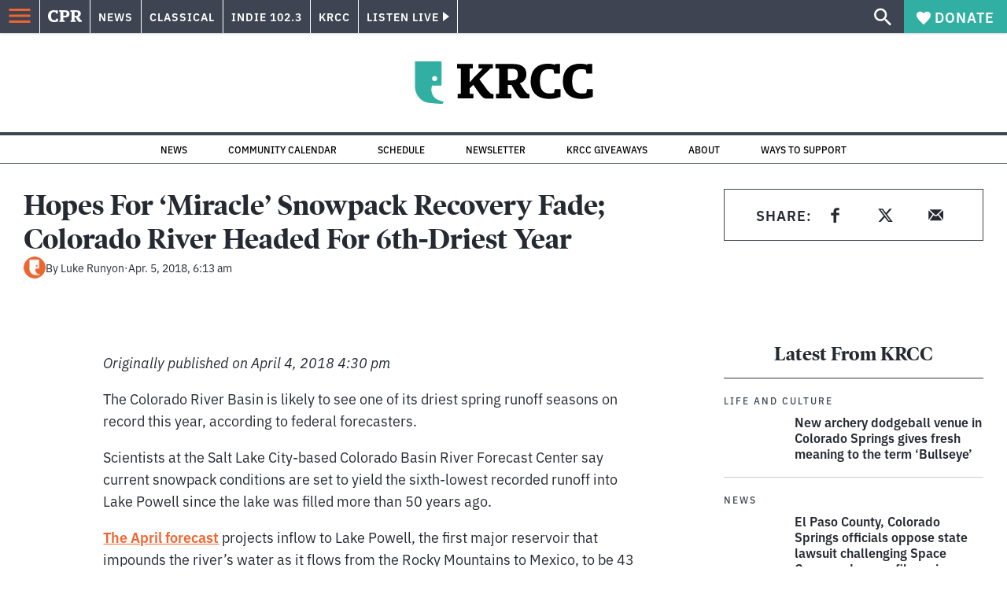

--- FILE ---
content_type: text/html; charset=utf-8
request_url: https://info.cpr.org/l/732233/2023-11-09/47wvxw
body_size: 2674
content:
<!DOCTYPE html>
<html>
    <head>
        <style type="text/css"> 
            /* Custom font */ 
            @import url('https://fonts.googleapis.com/css2?family=Roboto&display=swap');
            #pardot-form {
            	font-family:'Roboto', sans-serif;
            	padding: 0;
            	display: flex;
            	margin-top: 1.5em;
            }
            #pardot-form .form-field {
             	width: 100%;
                margin-right: 2rem;
            }
            .form-body {
                margin-left: 0;
                margin-right: 0;
            }
             /* Input fields */ 
             #pardot-form input.text,
             #pardot-form textarea.standard,
             #pardot-form select,
             #pardot-form input.date { 
            	height: 45px;
            	-moz-border-radius: 0px;
            	-webkit-border-radius: 0px;
            	width: 100%;
            	font-family: 'Roboto', sans-serif;
            	border-width: 0.1em !important;
                border-style: solid;
                border-radius: 0.25em;
                border-color: #bbb;
                color: #000;
                box-sizing: border-box;
                font-size: 1rem;
                padding: 0 1rem;
                color: #383932;
            }
            /* Input fields focus */ 
             #pardot-form input.text:focus,
             #pardot-form textarea.standard:focus,
             #pardot-form select:focus,
             #pardot-form input.date:focus { 
            	border-color: #cccccc;
            	outline: none;
            }
            #pardot-form span.value { 
            	margin-left: 0;
            }
            /* Field labels */ 
             #pardot-form label {
            	display: none;
            }
            /* Submit button */ 
             #pardot-form .submit input {
            	margin: 0;
            	background-color: rgb(50, 175, 163);
            	border: solid 1px rgb(50, 175, 163);
            	font-size: 16px;
            	color: #fefeff;
            	font-weight: bold;
            	padding: 10px 30px;
            	-moz-border-radius: 0px;
            	-webkit-border-radius: 0px;
            	border-radius: 0.25em;
            	width: 100%;
            	height: 45px;
            }
            /* Container for input and error message */
            .inputContainer {
                width: 100%;
                margin-right: 2rem;
            }
            /* Submit button hover */ 
             #pardot-form .submit input:hover {
            	background-color: rgb(43, 149, 139);
            	border-color: rgb(43, 149, 139);
            	color: white;
            	cursor: pointer;
            }
            form.form p.no-label {
                margin-left: 0 !important;
                margin-bottom: 0;
            }
            
            /* Error message */
            p.error {
                color: #B30000;
                margin-top: 0;
                padding-top: 5px;
                padding-left: 5px;
            }
            p.error.no-label {
                font-size: 14px;
            }
            .form-field.error {
                margin-bottom: 1px;
            }
            /* Margin adjustments for fields */
            #user-email-input {
                margin-top: 0;
                padding-top: 0;
            }
            .submit {
                margin-top: 0;
            }
            #err-message {
                margin-bottom: 0.5em;
            }
            /* Add red border to error input */
            .red-border {
                border: 0.1em solid #B30000 !important;
                border-radius: 0.25em !important;
                box-shadow: 0 0 0.25em #B30000;
            }
            /* Generic unhelpful error message */
            .errors {
                display: none;
            }
            /* Mobile Style Adjustments */
            @media screen and (min-width: 200px) and (max-width: 500px) {
                #pardot-form {
                    display: inherit;
                }
            }
            
        </style>
        <script>
            window.onload=( function() {
                // Add placeholder 
                const emailInput = document.getElementsByClassName('text');
                emailInput[0].placeholder = "Enter Your Email";
                
                // Error Handling for Input
                const isHidden = elem => {
                    // Defensive checks to avoid console error for getComputedStyle 
                    if (typeof elem === 'null') {
                        return true;
                    } else if (typeof elem !== 'object') { 
                        return true;
                    } else if ( elem ) {
                        const styles = window.getComputedStyle(elem);
                        return styles.display === 'none';
                    }
                }
                const errElem = document.getElementById('err-message');
                const emailField = document.getElementById('user-email-input').querySelector('input');
                if ( !isHidden(errElem) && errElem ) {
                    emailField.classList.add('red-border');
                }
            });
        </script>
        <base href="" >
        <meta charset="utf-8"/>
        <meta http-equiv="Content-Type" content="text/html; charset=utf-8"/>
        <meta name="viewport" content="width=device-width, initial-scale=1">
        <meta name="description" content=""/>
        <title></title>
    <script type="text/javascript" src="https://info.cpr.org/js/piUtils.js?ver=2021-09-20"></script><script type="text/javascript">
piAId = '733233';
piCId = '182474';
piHostname = 'pi.pardot.com';
if(!window['pi']) { window['pi'] = {}; } pi = window['pi']; if(!pi['tracker']) { pi['tracker'] = {}; } pi.tracker.pi_form = true;
(function() {
	function async_load(){
		var s = document.createElement('script'); s.type = 'text/javascript';
		s.src = ('https:' == document.location.protocol ? 'https://pi' : 'http://cdn') + '.pardot.com/pd.js';
		var c = document.getElementsByTagName('script')[0]; c.parentNode.insertBefore(s, c);
	}
	if(window.attachEvent) { window.attachEvent('onload', async_load); }
	else { window.addEventListener('load', async_load, false); }
})();
</script></head>
    <body class="form-body">
        <header id="cpr-prefs-head" class="header__wrapper--3U2jz">
        </header>
        <div id="main">
            <form accept-charset="UTF-8" method="post" action="https://info.cpr.org/l/732233/2023-11-09/47wvxw" class="form" id="pardot-form">

<style type="text/css">
form.form p label { color: #000000; }
</style>





	
		

		
		<div class="inputContainer">
			<p id="user-email-input" class="form-field email-input email pd-text required    ">
				
					<label class="field-label" for="732233_129356pi_732233_129356">Email</label>
				

				<input type="text" name="732233_129356pi_732233_129356" id="732233_129356pi_732233_129356" value="" class="text" size="30" maxlength="255" onchange="" onfocus="" />
				
			</p>
			<div id="error_for_732233_129356pi_732233_129356" style="display:none"></div>
			
		</div>
		

		
	<p style="position:absolute; width:190px; left:-9999px; top: -9999px;visibility:hidden;">
		<label for="pi_extra_field">Comments</label>
		<input type="text" name="pi_extra_field" id="pi_extra_field"/>
	</p>
		

		<!-- forces IE5-8 to correctly submit UTF8 content  -->
		<input name="_utf8" type="hidden" value="&#9731;" />

		<p class="submit">
			<input type="submit" accesskey="s" value="Sign Up" />
		</p>
	



<script type="text/javascript">
//<![CDATA[

	var anchors = document.getElementsByTagName("a");
	for (var i=0; i<anchors.length; i++) {
		var anchor = anchors[i];
		if(anchor.getAttribute("href")&&!anchor.getAttribute("target")) {
			anchor.target = "_top";
		}
	}
		
//]]>
</script>
<input type="hidden" name="hiddenDependentFields" id="hiddenDependentFields" value="" /></form>
<script type="text/javascript">(function(){ pardot.$(document).ready(function(){ (function() {
	var $ = window.pardot.$;
	window.pardot.FormDependencyMap = [];

	$('.form-field-primary input, .form-field-primary select').each(function(index, input) {
		$(input).on('change', window.piAjax.checkForDependentField);
		window.piAjax.checkForDependentField.call(input);
	});
})(); });})();</script>
        </div>
    </body>
</html>


--- FILE ---
content_type: text/html; charset=utf-8
request_url: https://www.google.com/recaptcha/api2/aframe
body_size: 184
content:
<!DOCTYPE HTML><html><head><meta http-equiv="content-type" content="text/html; charset=UTF-8"></head><body><script nonce="A0zJO5L5Dh6I3PmwgGThEw">/** Anti-fraud and anti-abuse applications only. See google.com/recaptcha */ try{var clients={'sodar':'https://pagead2.googlesyndication.com/pagead/sodar?'};window.addEventListener("message",function(a){try{if(a.source===window.parent){var b=JSON.parse(a.data);var c=clients[b['id']];if(c){var d=document.createElement('img');d.src=c+b['params']+'&rc='+(localStorage.getItem("rc::a")?sessionStorage.getItem("rc::b"):"");window.document.body.appendChild(d);sessionStorage.setItem("rc::e",parseInt(sessionStorage.getItem("rc::e")||0)+1);localStorage.setItem("rc::h",'1769079956507');}}}catch(b){}});window.parent.postMessage("_grecaptcha_ready", "*");}catch(b){}</script></body></html>

--- FILE ---
content_type: application/javascript; charset=UTF-8
request_url: https://www.cpr.org/_next/static/chunks/pages/%5Byear%5D/%5Bmonth%5D/%5Bday%5D/%5Bslug%5D-3964750d91f32ea4.js
body_size: -512
content:
(self.webpackChunk_N_E=self.webpackChunk_N_E||[]).push([["pages/[year]/[month]/[day]/[slug]"],{"./node_modules/next/dist/build/webpack/loaders/next-client-pages-loader.js?absolutePagePath=private-next-pages%2F%5Byear%5D%2F%5Bmonth%5D%2F%5Bday%5D%2F%5Bslug%5D%2Findex.tsx&page=%2F%5Byear%5D%2F%5Bmonth%5D%2F%5Bday%5D%2F%5Bslug%5D!":function(e,s,t){(window.__NEXT_P=window.__NEXT_P||[]).push(["/[year]/[month]/[day]/[slug]",function(){return t("./pages/[year]/[month]/[day]/[slug]/index.tsx")}])},"./pages/[year]/[month]/[day]/[slug]/index.tsx":function(e,s,t){"use strict";t.r(s),t.d(s,{__N_SSP:function(){return n}});var a=t("./templates/single-post/index.tsx"),n=!0;s.default=a.X}},function(e){e.O(0,["vendors-node_modules_isomorphic-dompurify_browser_js-node_modules_lodash_camelcase_index_js-n-cc188f","components_layout_index_tsx","utils_data_fetch-server-side-post_ts-utils_data_props_post_ts","templates_single-post_index_tsx","framework","pages/_app","main"],function(){return e(e.s="./node_modules/next/dist/build/webpack/loaders/next-client-pages-loader.js?absolutePagePath=private-next-pages%2F%5Byear%5D%2F%5Bmonth%5D%2F%5Bday%5D%2F%5Bslug%5D%2Findex.tsx&page=%2F%5Byear%5D%2F%5Bmonth%5D%2F%5Bday%5D%2F%5Bslug%5D!")}),_N_E=e.O()}]);